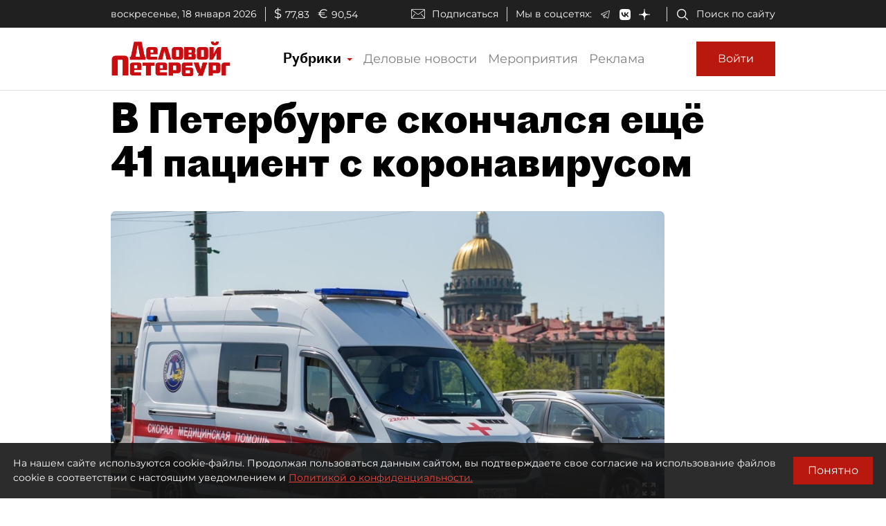

--- FILE ---
content_type: application/javascript
request_url: https://mc.yandex.com/watch/42093449?callback=_ymjsp246593121&page-url=https%3A%2F%2Fwww.dp.ru%2Fa%2F2020%2F06%2F12%2FV_Peterburge_skonchalsja_eshh&nohit=1&charset=utf-8&uah=che%0A0&browser-info=pv%3A1%3Avf%3Acw41qwg7gpyugmu6slsh62rin5mmz%3Afu%3A0%3Aen%3Autf-8%3Ala%3Aen-US%40posix%3Av%3A2341%3Acn%3A2%3Adp%3A1%3Als%3A76794938509%3Ahid%3A442908835%3Az%3A0%3Ai%3A20260118172439%3Aet%3A1768757080%3Ac%3A1%3Arn%3A1047292281%3Au%3A1768757072952106387%3Aw%3A1280x720%3As%3A1280x720x24%3Ask%3A1%3Apri%3A1%3Awv%3A2%3Aco%3A0%3Ahdl%3A1%3Ans%3A1768757068321%3Aadb%3A1%3Arqnl%3A1%3Ast%3A1768757080&t=gdpr(14)mc(h-1-p-1)clc(0-0-0)aw(1)rcm(1)cdl(na)eco(8472576)w2s(0)ti(3)&wmode=5
body_size: -666
content:
/**/try{_ymjsp246593121({"auto_goals":1,"button_goals":1,"c_recp":"1.00000","form_goals":1,"pcs":"1","webvisor":{"arch_type":"none","date":"2026-01-12 22:38:52","forms":1,"recp":"0.00030","urls":"regexp:.*"},"sbp": {"a":"irmmT2CJhOQc4sf3YYPOQsxEG5gXmw6e86K3smIpDcXrlcaZtqj3FnBWa7oI8MTf", "b":"s+e12+ER7idIQpzm7qCod9T9vIra4oIvkToP+tmFXvzfRFM3abeb06O89uGcmPuR"},"eu":2,"nss":1,"hittoken":"1768757080_5411bd4e8e939f5fd5b62b2ba66229872e6c79cfba1c461a95a25ebf0e0c51ac","wstoken":"10915.VCHg-j-q3eoGSxG_oCzQn2Mg7nuu65p8REAKoDIdAPQN-gN9cE-Y2U3Zy2B6Y_sYnVN0nKSsM7XQBzIk1hjqN4Op_MQ2DVA_Gqyduk6HAeA2oSq799PI9aGkJl0gxwD6CI9ITnx2wcuppMIF4ozFjA,,.03ol1CthLgR12hVQad-10taAAeA,","hidv2":"18417876988371402882","ymclid":"18417876988371402882"},{})}catch(e){}

--- FILE ---
content_type: application/javascript
request_url: https://smi2.ru/counter/settings?payload=COmNAxijsoyRvTM6JDYwMWUzYjg1LWNlNWEtNGY3My1hYWNiLWM2ZGM3MzA0NDM5ZA&cb=_callbacks____0mkk0anic
body_size: 1515
content:
_callbacks____0mkk0anic("[base64]");